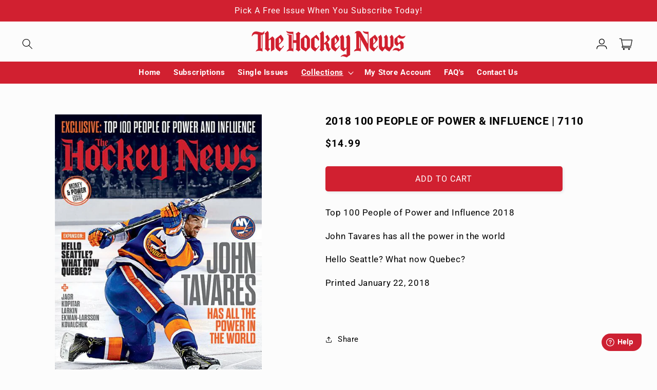

--- FILE ---
content_type: text/css
request_url: https://thehockeynews.store/cdn/shop/t/11/assets/custom.css?v=124303623695960487181750214933
body_size: 2034
content:
.collection-list-wrapper ul.collection-list{width:90%;margin:auto}.collection-list-wrapper span.icon-wrap{display:none}.collection-list-wrapper a{font-size:16px}.collection__title h2,.collection-list-wrapper h2{text-align:center;margin:auto;font-weight:700}.slidss{position:relative}.slideshow__slide a{height:100%}.slideshow__controls{position:absolute!important;top:50%;left:0;width:100%;justify-content:space-between!important}.slideshow__controls{border:none!important}.slideshow__controls .slider-button .icon{height:1.6rem;color:#000}.image-with-text a.button.button--primary{background-color:#cd2032;border-radius:7px;font-size:30px;font-weight:700;min-height:65px}.banner__content .banner__box h2{font-weight:700}.banner__content .banner__box .banner__buttons a{background-color:#cd2032;color:#fff;border-radius:7px;font-size:32px;font-weight:700;padding:14px 25px}.image-with-text a.button:after,.button:after{box-shadow:unset!important}.newsletter__wrapper .field{display:block}.newsletter__wrapper .field input{border:1px solid white}.newsletter__wrapper .field button{position:unset!important;width:auto;padding:15px 30px;margin:20px auto 0;background-color:#cd2032!important;color:#fff!important;font-weight:700;font-size:33px;border-radius:7px}.newsletter__wrapper .field:after,.field:hover.field:after{box-shadow:unset!important}.newsletter__wrapper input.cus-name{background-color:transparent;border:1px solid white;width:100%;padding:14px;margin-bottom:20px;color:gray}.rich-text.content-container h2.rich-text__heading.rte.inline-richtext.h0{font-weight:700;font-weight:60px;font-size:60px}.rich-text.content-container .rich-text__buttons a{padding:15px 30px;margin:20px auto 0;background-color:#cd2032!important;color:#fff!important;font-weight:700;font-size:33px}.cst-join_community .newsletter__wrapper .newsletter-form__field-wrapper{max-width:100%}.cst-join_community .newsletter-form{max-width:66rem;margin:3rem auto 0}.cst-join_community .newsletter__subheading{margin-top:0}.blog slider-component.slider-mobile-gutter.scroll-trigger.animate--slide-in{width:90%;margin:0 auto}.footer__content-top h2{font-size:15px;font-weight:700;margin:6px 0}.footer__content-top.page-width a,.footer__content-top.page-width p{font-size:13px;padding:0;color:#000000b8}.cst_papular .cus-hd{text-align:center;font-weight:600;margin-bottom:50px}.cst-collection_list .card__heading{font-weight:600}.cst_img-banner .banner__heading{font-weight:600;font-style:italic}.cst_dontmiss_banner .banner__heading{font-style:italic}.cst-join_community .inline-richtext{font-weight:700;font-style:italic}.article-card-wrapper .card__information a{text-decoration:none}.blog .card__information{padding-left:0!important;padding-right:0!important}.blog p.article-card__excerpt.rte-width{display:-webkit-box;-webkit-line-clamp:2;-webkit-box-orient:vertical;overflow:hidden}.blog .blog__view-all a{text-transform:capitalize;font-weight:600}.article-card .card__heading{font-weight:600}.cus-tbs ul{background:unset;border:unset}.cus-tbs .slick-prev:before{content:"\f104";font-family:FontAwesome;font-size:40px}.cus-tbs .slick-next:before{content:"\f105";font-family:FontAwesome;font-size:40px}.cus-tbs .slick-track{margin:unset!important}.cus-tbs li.grid__item{max-width:100%}.tabs .slick-track .grid__item{padding:0 5px}.tabs .slick-next:before,.tabs .slick-prev:before{color:#000}.tabs .slick-slider{margin:0 -5px}.tabs .collection__view-all a{color:#fff!important}.tabs{background:none!important;border:none!important}.tabs-section h2{text-align:center}.tabs.ui-tabs .ui-tabs-nav li{border:none;background:none}.tabs.ui-tabs .ui-tabs-nav li a{color:#000;padding:15px 20px;font-weight:600;background:#f4f4f4}.tabs.ui-tabs .ui-tabs-nav li.ui-tabs-active a{background:#cd2032;color:#fff;font-weight:700}.tabs.ui-tabs .ui-tabs-nav li.ui-tabs-active a:focus-visible{outline:none;box-shadow:none}.ui-tabs .ui-tabs-nav li{margin:1px 1em 0 0}.ui-tabs .ui-tabs-panel{padding:2.8em .2em}.cus-tbs .slick-next,.cus-tbs .slick-prev{top:35%}.cus-tbs .slick-prev{left:-35px}.cus-tbs .slick-next{right:-35px}.card__heading a{font-weight:600;color:#000}.product-grid .card__heading{font-weight:600}.price{font-size:1.5rem;font-weight:600}.product__title h1{font-size:calc(var(--font-heading-scale)* 2rem);font-weight:600}variant-selects img{width:48px;height:48px;object-fit:cover}.product__info-wrapper{z-index:2;position:relative}.attr-title-hover{font-size:12px;position:absolute;z-index:2;bottom:80%;text-indent:0;background:#000;padding:5px 10px;line-height:1;border-radius:4px;margin:0 0 10px;min-width:50px;color:#fff;left:50%;white-space:pre;text-align:center;text-transform:none;transform:translate(-50%);-webkit-transform:translate(-50%,0);visibility:hidden;opacity:0;transition:.25s ease-out}.attr-title-hover:after{content:"";position:absolute;left:50%;bottom:-9px;border-width:4px 4px 0;border-style:solid;border-color:#000 transparent transparent;margin-bottom:6px;margin-left:-4px;display:block}.product-form__input--pill input[type=radio]+label{border-radius:0!important;padding:.2rem .2rem 0!important;border-color:#9b9b9b!important}.product-form__input label:hover{visibility:visible;opacity:1}.product-form__input label:hover .attr-title-hover{bottom:100%;opacity:1;visibility:visible}.product-form__input--pill input[type=radio]+label{transition:.2s ease-in-out!important}variant-selects .product-form__input label:hover{transform:scale(1.2)}.product-form__input--pill input[type=radio]+label:hover{border-color:#d12030!important}.product-form__submit{background-color:#d12030!important;color:#fff;text-transform:uppercase}.tabs-section{overflow:hidden}.related-products__heading{font-size:calc(var(--font-heading-scale)* 2rem);font-weight:600;text-transform:uppercase;text-align:center}.cart__ctas button#checkout,.cart-count-bubble,.cart__ctas button#CartDrawer-Checkout,.cart-notification__links button.button,.cart-drawer__empty-content a.button,.customer.login button,.customer.register button,.center.collection__view-all a.button{background-color:#cd2032!important}.center.collection__view-all a.button{font-weight:700}svg.icon.icon-remove,.cart-drawer__empty-content p a.link.underlined-link,.customer.login a,.title-wrapper-with-link a.underlined-link,.product__description.rte.quick-add-hidden a,share-button summary.share-button__button{color:#000}.customer button:after{box-shadow:unset!important}.product.product--hide li:first-child{display:block}.product.product--hide li{display:none}ul.header__submenu li a{font-weight:unset}.cus-im{display:flex;width:100%}.cus-im .image-with-text__grid{width:50%;margin:10px}.cus-im .image-with-text__grid div{width:100%}.custom-image-txt img{width:100%;height:100%}.custom-image-txt .image-with-text__text.rte.caption-with-letter-spacing{padding:0!important;margin:0}.custom-image-txt .image-with-text__content.image-with-text__content--{padding:20px;text-align:center;align-items:center}.custom-image-txt .image-with-text a.button.button--primary{font-size:20px;min-height:45px}.image-with-text__media.image-with-text__media--{max-height:545px;max-width:400px;margin:0 auto}.custom-image-txt a.button.button--primary{margin-top:15px!important}.custom-image-txt .image-with-text__text.rte.caption-with-letter-spacing p{max-width:400px;margin:0 auto}.custom-image-txt a{text-decoration:none}.custom-image-txt p{color:#000}button.icart-btn.iCartBtnToggle.icart-bottom-right{display:none!important}textarea.icart-full-width.icart-note{display:block!important}.icart-checkout-notes-conainter .icart-flex-grid{display:none!important}label.icart-checkout-notes-label{padding:0}.icart-discount-contain,.icart-text-with-button{display:none}.header__icon--wishlist .icon-wishlist{width:24px;height:24px;position:relative;top:2px}.product-wishlist{background:#000!important;max-width:100%!important;display:none!important;align-items:center;column-gap:9px;border:none!important;padding:14px 20px 11px!important;border-radius:7px;opacity:1!important}.product-wishlist span{font-family:var(--font-body-family);color:#fff;font-size:15px;font-weight:600;letter-spacing:0px;position:relative;top:-2px}.product-wishlist .added{display:none}.product-wishlist.swym-added .added{display:block}.product-wishlist.swym-added .add{display:none}.swym-add-to-wishlist-view-product:after{display:none!important}.product-wishlist.swym-added .icon-wishlist path{fill:#d12030}nav.header__inline-menu{background-color:#d12030;width:100%;text-align:center}nav.header__inline-menu ul.list-menu span,nav.header__inline-menu ul.list-menu svg.icon.icon-caret{color:#fff}.header{padding:10px 0 0!important}.header__icons{padding-right:4.8rem}details-modal.header__search{padding-left:30px}@media screen and (min-width:768px){.cst_papular .image-with-text__content{padding:6rem 5rem 7rem}.cst-join_community .inline-richtext{font-size:60px}.cst_papular .image-with-text__text-item h2{font-size:40px;font-weight:700}button.slideshow__autoplay.slider-button,.slideshow__controls .slider-counter.slider-counter--dots{display:none}.blog h2{margin:auto}.footer-block__details-content.rte p{max-width:70%}}@media screen and (max-width:768px){.header{padding:10px 1rem 0px 1.4rem!important}.header__icons{padding-right:9px!important}details-modal.header__search{padding-left:unset!important}.menu-drawer__localization{display:none}.cst_img-banner .banner__heading{font-size:30px}.header-wrapper .header{padding:10px 1rem 0px 1.4rem;grid-template-columns:auto 2fr 1fr}.cst_dontmiss_banner .banner__heading{font-size:30px}.banner__content .banner__box .banner__buttons a{font-size:15px}.cus-logo-img{max-width:100%}.newsletter__wrapper .field button{font-size:18px}.image-with-text a.button.button--primary{font-size:15px;min-height:45px}.cus-tbs ul.ui-tabs-nav{display:flex;overflow:auto;padding-bottom:1rem!important}.slideshow__controls.slideshow__controls--top.slider-buttons{top:auto;width:100%;bottom:-47px;justify-content:center}.slidss .slider-counter{display:none}.slidss .slideshow__controls{top:36%}.cst_papular .cus-hd{margin-top:50px}.cst-collection_list .slider-counter,.blog .slider-counter{display:none!important}.slider-button .icon{height:1rem!important}.cus-tbs .slick-dots li button:before{font-size:10px}.cus-tbs .slick-dots li{margin:0}.blog .grid__item:first-of-type{margin-left:0!important}.img-banner,.footer__content-top.page-width{width:100%}.img-banner{padding-top:0}.slideshow__controls.slideshow__controls--top.slider-buttons{margin:20px 0}.product .grid__item.product__media-wrapper .slider-buttons.quick-add-hidden{display:none}.attr-title-hover{font-size:10px;white-space:break-spaces}}@media screen and (max-width:480px){.cus-im{display:block}.cus-im .image-with-text__grid{width:100%;margin:0}.cus-im .image-with-text__grid.grid.grid--gapless.grid--1-col.grid--3-col-tablet:first-child{margin-bottom:20px}}@media screen and (max-width:320px){.cst-join_community .inline-richtext{font-size:35px}}
/*# sourceMappingURL=/cdn/shop/t/11/assets/custom.css.map?v=124303623695960487181750214933 */


--- FILE ---
content_type: text/javascript
request_url: https://thehockeynews.store/cdn/shop/t/11/assets/custom.js?v=147269804729821895021750214933
body_size: -560
content:
$(document).ready(function(){function initializeSlider(){$(".feature-slider").slick({dots:!1,arrows:!0,infinite:!1,speed:400,prevArrow:'<div class="slide-prev">...</div>',nextArrow:'<div class="slide-next">...</div>',slidesToShow:4,slidesToScroll:1,autoplay:!0,centerMode:!1,adaptiveHeight:!0,rtl:!0,responsive:[{breakpoint:1024,settings:{slidesToShow:3,slidesToScroll:1}},{breakpoint:767,settings:{slidesToShow:1,slidesToScroll:1,dots:!1,arrows:!0}}]})}});
//# sourceMappingURL=/cdn/shop/t/11/assets/custom.js.map?v=147269804729821895021750214933
